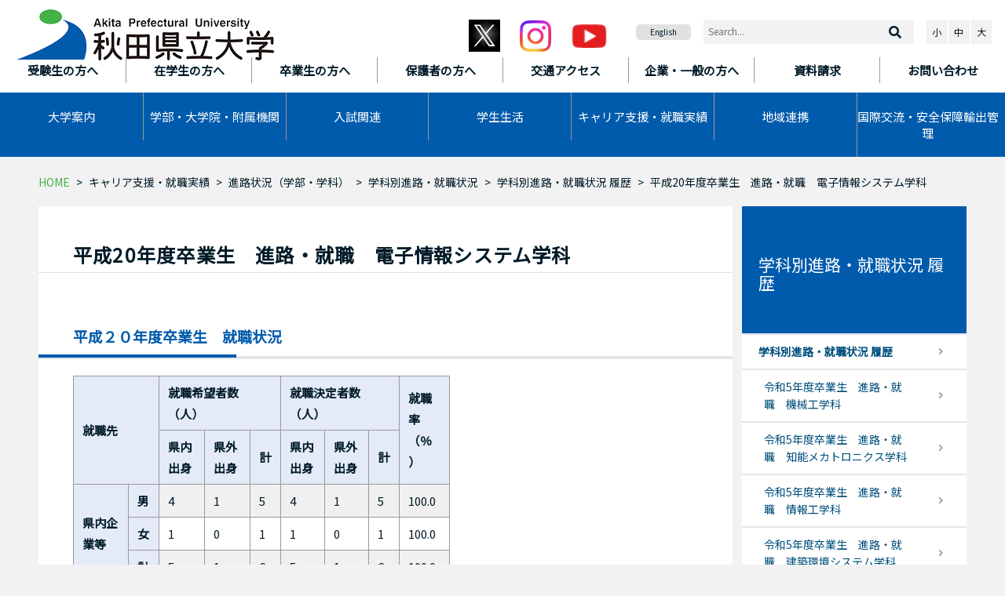

--- FILE ---
content_type: text/html
request_url: http://www.akita-pu.ac.jp/shinro/jokyo/gakka/rireki/shinro010202_h20
body_size: 54141
content:
<!DOCTYPE html>
<html lang="ja">
<head>
	<meta charset="utf-8">
	<meta http-equiv="X-UA-Compatible" content="IE=edge">
	<meta name="viewport" content="width=device-width, initial-scale=1">
	<title>平成20年度卒業生　進路・就職　電子情報システム学科 - 秋田県立大学</title>
	<meta name="keywords" content="">
	<meta name="description" content="">
	<meta name="google" value="notranslate">

	<link rel="shortcut icon" href="/favicon.ico" type="image/vnd.microsoft.icon">
	<link rel="icon" href="/favicon.ico" type="image/vnd.microsoft.icon">

	<!-- styles -->
	<link rel="stylesheet" href="/css/bootstrap.css">
	<link rel="stylesheet" href="/css/apu/all.min.css">
	<link rel="stylesheet" href="/css/apu/common.css?20260113">
	<link rel="stylesheet" href="https://fonts.googleapis.com/css?family=Noto+Sans+JP">
	<link rel="preconnect" href="https://fonts.googleapis.com">
	<link rel="preconnect" href="https://fonts.gstatic.com" crossorigin>
	<link href="https://fonts.googleapis.com/css2?family=Zen+Old+Mincho:wght@400;500;600;700;900&display=swap" rel="stylesheet">


	<!-- scripts -->
	<script src="/js/jquery.min.js"></script>
	<script src="/js/jquery.cookie.js"></script>
	<script src="/js/jquery.fontsize.js"></script>
	<script src="/js/jquery.cssswitch.js"></script>
	<script src="/js/apu/video.js"></script>
	<!-- Global site tag (gtag.js) - Google Analytics -->
	<script async src="https://www.googletagmanager.com/gtag/js?id=UA-12914042-1"></script>
	<script>
	  window.dataLayer = window.dataLayer || [];
	  function gtag(){dataLayer.push(arguments);}
	  gtag('js', new Date());
	
	  gtag('config', 'UA-12914042-1');
	  gtag('config', 'G-VL62D4KWK4');
	</script>
</head>
<body class="apu Www Page Free Page-shinro010202_h20">

<header id="header">
	<div class="sr-only"><a href="#main">本文へスキップ</a></div>
	<div id="header-top">
		<h1 class="site-title" id="header-title">
			<a href="/" title="トップページへ戻ります"><img alt="秋田県立大学" src="/img/apu/header_logo.png"></a>
		</h1>
		<div id="sp-header" class="navbar-header">
			<a class="btn sp-btn" href="#header-menu" aria-expanded="false" title="メニューを開く">
				<span></span>
				<span></span>
				<span></span>
			</a>
		</div>
		<div class="sns"><a href="https://twitter.com/akita_p_u" target="blank"><img alt="X" height="41" src="/up/images/www/oshirase/oshirase2024/sl_z_072523_61700_08.jpg" width="40"></a> <a href="https://www.instagram.com/akita_p_u2024/" target="blank"> <img alt="instagram" src="/up/images/www/oshirase/oshirase2024/Instagram_Glyph_Gradient.png" width="40"></a> <a href="https://www.youtube.com/channel/UCXK_zOMTLcQ2rS-Wbz2tZZQ" target="blank"><img alt="youtube" src="/img/apu/youtube_icon.png"></a></div>
	</div>
	<div id="header-menu">
		<nav id="header-nav">
			<ul class="language" id="sp-lang">
			  <li><a href="https://www.akita-pu.ac.jp/kokusaikoryu/lang/374">English</a></li>
			</ul>
			<div class="nav target-nav">
				<ul>
				  <li><a href="/user/user01"><b>受験生の方へ</b></a></li>
				  <li><a href="/user/user02"><b>在学生の方へ</b></a></li>
				  <li><a href="/user/user03"><b>卒業生の方へ</b></a></li>
				  <li><a href="/user/user04"><b>保護者の方へ</b></a></li>
				  <li><a href="/about/access/access"><b>交通アクセス</b></a></li>
				  <li><a href="/user/user05"><b>企業・一般の方へ</b></a></li>
				  <li><a href="https://telemail.jp/_pcsite/?des=033601&amp;gsn=0336055"><b>資料請求</b></a></li>
				  <li><a href="/site/contact"><b>お問い合わせ</b></a></li>
				</ul>
			</div>
			<div class="nav main-nav">
				<ul id="main-nav">
				  <li class="dropdown"><a aria-expanded="false" aria-haspopup="true" class="dropdown-toggle" data-toggle="dropdown" href="/about"><i class="fas fa-caret-square-right"></i>大学案内</a>
				  <div class="dropdown-menu row">
				  <ul class="col-md-3">
				    <li class="dropdown-header"><a href="/about/message"><i class="fas fa-caret-square-right"></i>学長挨拶</a></li>
				    <li class="dropdown-header"><a href="/about/tokucho"><i class="fas fa-caret-square-right"></i>大学の特徴</a></li>
				    <li class="dropdown-header"><a href="/about/houjin"><i class="fas fa-caret-square-right"></i>法人情報</a></li>
				    <li class="dropdown-header"><a href="/about/kyouiku"><i class="fas fa-caret-square-right"></i>教育情報の公表（法定事項）</a></li>
				    <li class="dropdown-header"><a href="/about/kai"><i class="fas fa-caret-square-right"></i>後援会・同窓会</a></li>
				  </ul>
				  <ul class="col-md-3">
				    <li class="dropdown-header"><a href="/about/rinen"><i class="fas fa-caret-square-right"></i>基本理念</a></li>
				    <li class="dropdown-header"><a href="/about/gaiyo"><i class="fas fa-caret-square-right"></i>大学の概要</a></li>
				    <li class="dropdown-header"><a href="/about/nyusatu"><i class="fas fa-caret-square-right"></i>入札・調達情報</a></li>
				    <li class="dropdown-header"><a href="/gakubu/kyoin"><i class="fas fa-caret-square-right"></i>教員紹介</a></li>
				    <li class="dropdown-header"><a href="/about/kazenet"><i class="fas fa-caret-square-right"></i>風ネット</a></li>
				  </ul>
				  <ul class="col-md-3">
				    <li class="dropdown-header"><a href="/about/policy"><i class="fas fa-caret-square-right"></i>学位授与等の方針（3ポリシー）</a></li>
				    <li class="dropdown-header"><a href="/about/access"><i class="fas fa-caret-square-right"></i>交通アクセス</a></li>
				    <li class="dropdown-header"><a href="/about/pamp"><i class="fas fa-caret-square-right"></i>パンフレット・広報誌</a></li>
				    <li class="dropdown-header"><a href="/about/saiyo"><i class="fas fa-caret-square-right"></i>教員公募・職員募集</a></li>
				    <li class="dropdown-header"><a href="/archives/6387"><i class="fas fa-caret-square-right"></i>寄附金のお願い</a></li>
				  </ul>
				  </div>
				  </li>
				  <li class="dropdown"><a aria-expanded="true" aria-haspopup="true" class="dropdown-toggle" data-toggle="dropdown" href="/gakubu"><i class="fas fa-caret-square-right"></i>学部・大学院・<wbr>附属機関 </a>
				  <div class="dropdown-menu row">
				  <ul class="col-md-3">
				    <li class="dropdown-header"><a href="/gakubu/sys"><i class="fas fa-caret-square-right"></i>システム科学技術学部</a></li>
				    <li class="dropdown-header"><a href="/gakubu/bio"><i class="fas fa-caret-square-right"></i>生物資源科学部</a></li>
				    <li class="dropdown-header"><a href="/gakubu/inst"><i class="fas fa-caret-square-right"></i>附属機関・施設</a></li>
				  </ul>
				  <ul class="col-md-3">
				    <li class="dropdown-header"><a href="/gakubu/grad-sys/daigakuin0100
				"><i class="fas fa-caret-square-right"></i>システム科学技術研究科[大学院]</a></li>
				    <li class="dropdown-header"><a href="/gakubu/grad-bio/daigakuin0200
				"><i class="fas fa-caret-square-right"></i>生物資源科学研究科[大学院]</a></li>
				  </ul>
				  <ul class="col-md-3">
				    <li class="dropdown-header"><a href="/gakubu/kyoin"><i class="fas fa-caret-square-right"></i>教員紹介</a></li>
				    <li class="dropdown-header"><a href="http://www.akita-pu.ac.jp/stic/souran/study/index.php
				"><i class="fas fa-caret-square-right"></i>研究紹介</a></li>
				  </ul>
				  </div>
				  </li>
				  <li class="dropdown"><a aria-expanded="false" aria-haspopup="true" class="dropdown-toggle" data-toggle="dropdown" href="/nyushi"><i class="fas fa-caret-square-right"></i>入試関連</a>
				  <div class="dropdown-menu row">
				  <ul class="col-md-3">
				    <li class="dropdown-header"><a href="/nyushi/8005"><i class="fas fa-caret-square-right"></i>合格者発表について</a></li>
				    <li class="dropdown-header"><a href="/event2/e-gakubu2026/8752"><i class="fas fa-caret-square-right"></i>入試ガイド（令和8年4月入学者向け）</a></li>
				    <li class="dropdown-header"><a href="/nyushi/admission"><i class="fas fa-caret-square-right"></i>入学者受入れの方針<br>
				    (アドミッション・ポリシー)</a></li>
				  </ul>
				  <ul class="col-md-3">
				    <li class="dropdown-header"><a href="/nyushi/6299"><i class="fas fa-caret-square-right"></i>インターネット出願</a></li>
				    <li class="dropdown-header"><a href="https://telemail.jp/_pcsite/?des=033601&amp;gsn=0336055"><i class="fas fa-caret-square-right"></i>資料請求</a></li>
				    <li class="dropdown-header"><a href="/nyushi/link-gakubu"><i class="fas fa-caret-square-right"></i>学部</a></li>
				  </ul>
				  <ul class="col-md-3">
				    <li class="dropdown-header"><a href="/nyushi/6300"><i class="fas fa-caret-square-right"></i>各種要項</a></li>
				    <li class="dropdown-header"><a href="/news/event2/"><i class="fas fa-caret-square-right"></i>受験生へのお知らせ</a></li>
				    <li class="dropdown-header"><a href="/nyushi/link-daigakuin"><i class="fas fa-caret-square-right"></i>大学院</a></li>
				  </ul>
				  </div>
				  </li>
				  <li class="dropdown"><a aria-expanded="true" aria-haspopup="true" class="dropdown-toggle" data-toggle="dropdown" href="/student"><i class="fas fa-caret-square-right"></i>学生生活 </a>
				  <div class="dropdown-menu row">
				  <ul class="col-md-3">
				    <li class="dropdown-header"><a href="/student/student0500"><i class="fas fa-caret-square-right"></i>各種証明書</a></li>
				    <li class="dropdown-header"><a href="/student/kagai"><i class="fas fa-caret-square-right"></i>課外活動</a></li>
				    <li class="dropdown-header"><a href="/student/syogaigakusei"><i class="fas fa-caret-square-right"></i>生涯学生制度</a></li>
				  </ul>
				  <ul class="col-md-3">
				    <li class="dropdown-header"><a href="/student/calendar/student0100"><i class="fas fa-caret-square-right"></i>学生ポータル・シラバス</a></li>
				    <li class="dropdown-header"><a href="/student/support"><i class="fas fa-caret-square-right"></i>学生生活サポート</a></li>
				    <li class="dropdown-header"><a href="/student/alumni"><i class="fas fa-caret-square-right"></i>後援会・同窓会</a></li>
				  </ul>
				  <ul class="col-md-3">
				    <li class="dropdown-header"><a href="/student/calendar"><i class="fas fa-caret-square-right"></i>学生活動</a></li>
				    <li class="dropdown-header"><a href="/student/seido"><i class="fas fa-caret-square-right"></i>学費・奨学金</a></li>
				  </ul>
				  </div>
				  </li>
				  <li class="dropdown"><a aria-expanded="true" aria-haspopup="true" class="dropdown-toggle" data-toggle="dropdown" href="/shinro"><i class="fas fa-caret-square-right"></i>キャリア支援・<wbr>就職実績</a>
				  <div class="dropdown-menu row">
				  <ul class="col-md-3">
				    <li class="dropdown-header"><a href="/shinro/shinro010100"><i class="fas fa-caret-square-right"></i>キャリア情報センター</a></li>
				    <li class="dropdown-header"><a href="/shinro/shushoku"><i class="fas fa-caret-square-right"></i>採用ご担当者様へ</a></li>
				  </ul>
				  <ul class="col-md-3">
				    <li class="dropdown-header"><a href="/shinro/jokyo"><i class="fas fa-caret-square-right"></i>進路状況（学部・学科）</a></li>
				    <li class="dropdown-header"><a href="/shinro/5658"><i class="fas fa-caret-square-right"></i>Aターン等の支援について</a></li>
				  </ul>
				  <ul class="col-md-3">
				    <li class="dropdown-header"><a href="/shinro/grad-jokyo"><i class="fas fa-caret-square-right"></i>進路状況（大学院）</a></li>
				  </ul>
				  </div>
				  </li>
				  <li class="dropdown"><a aria-expanded="true" aria-haspopup="true" class="dropdown-toggle" data-toggle="dropdown" href="/renkei"><i class="fas fa-caret-square-right"></i>地域連携</a>
				  <div class="dropdown-menu row">
				  <ul class="col-md-3">
				    <li class="dropdown-header"><a href="/renkei/shogai"><i class="fas fa-caret-square-right"></i>公開講座・公開講演会</a></li>
				    <li class="dropdown-header"><a href="/renkei/coi-next"><i class="fas fa-caret-square-right"></i>秋田COI-NEXT ソウゾウの森プロジェクト</a></li>
				  </ul>
				  <ul class="col-md-3">
				    <li class="dropdown-header"><a href="/renkei/hiseiki"><i class="fas fa-caret-square-right"></i>科目等履修生・聴講生・研究生</a></li>
				    <li class="dropdown-header"><a href="/renkei/kikan"><i class="fas fa-caret-square-right"></i>附属機関・施設</a></li>
				  </ul>
				  <ul class="col-md-3">
				    <li class="dropdown-header"><a href="/renkei/chiiki"><i class="fas fa-caret-square-right"></i>地域連携</a></li>
				    <li class="dropdown-header"><a href="/renkei/shisetsu/5668"><i class="fas fa-caret-square-right"></i>施設の貸出</a></li>
				  </ul>
				  </div>
				  </li>
				  <li class="dropdown"><a aria-expanded="true" aria-haspopup="true" class="dropdown-toggle" data-toggle="dropdown" href="/kokusaikoryu"><i class="fas fa-caret-square-right"></i>国際交流・安全保障輸出管理</a>
				  <div class="dropdown-menu row">
				  <ul class="col-md-3">
				    <li class="dropdown-header"><a href="/kokusaikoryu/kokusai"><i class="fas fa-caret-square-right"></i>国際交流</a></li>
				  </ul>
				  <ul class="col-md-3">
				    <li class="dropdown-header"><a href="/kokusaikoryu/lang"><i class="fas fa-caret-square-right"></i>外国語版サイト</a></li>
				  </ul>
				  <ul class="col-md-3">
				    <li class="dropdown-header"><a href="https://sites.google.com/akita-pu.ac.jp/anzenhosho/"><i class="fas fa-caret-square-right"></i>安全保障輸出管理</a></li>
				  </ul>
				  </div>
				  </li>
				</ul>
			</div>
		</nav>
		<aside id="header-app">
		<div class="sns"><a href="https://twitter.com/akita_p_u" target="blank"><img alt="X" height="41" src="/up/images/sl_z_072523_61700_08.jpg" width="40"></a>　<a href="https://www.instagram.com/akita_p_u2024/" target="blank"><img alt="instagram" height="40" src="/up/images/www/oshirase/oshirase2024/Instagram_Glyph_Gradient.png" width="40"></a>　<a href="https://www.youtube.com/channel/UCXK_zOMTLcQ2rS-Wbz2tZZQ" target="blank"><img alt="youtube" height="30" src="/img/apu/youtube_icon.png" width="45"></a>　</div>
		<ul class="language">
		  <li><a href="https://www.akita-pu.ac.jp/kokusaikoryu/lang/374">English</a></li>
		</ul>
		<form role="search" class="form search" id="google_search" action="//www.google.co.jp/search">
		<fieldset>
		<input type="text" id="q" name="q" value="" class="input" placeholder="Search...">
		<button type="submit" name="btng" class="btn submit" value="検索"><i class="fas fa-search"></i></button>
		<input type="hidden" name="ie" value="UTF-8">
		<input type="hidden" name="oe" value="UTF-8">
		<input type="hidden" name="hl" value="ja">
		<input type="hidden" name="sitesearch" value="www.akita-pu.ac.jp/">
		</fieldset>
		</form><!-- /.search -->
		<div class="fontsize-group">
		<p class="buttons notranslate"><button class="font-btn btn-default fontsize small" data-fontsize="small" id="fz-small" name="small" type="button">小</button><button class="font-btn btn-default fontsize normal" data-fontsize="medium" id="fz-normal" name="normal" type="button">中</button><button class="font-btn btn-default fontsize larger" data-fontsize="large" id="fz-large" name="larger" type="button">大</button></p>
		</div>
		<!-- /.fontsize --></aside>
	</div>
</header>
<div class="icatch"></div>
<div class="container free shinro" id="container">
	<nav class="breadcrumb">
			<ul class="breadcrumb-items">
	  <li class="breadcrumb-item bre-home"><a href="/">HOME</a></li>
		  <li class="breadcrumb-item"><a href="/shinro/">キャリア支援・就職実績</a></li>
		  <li class="breadcrumb-item"><a href="/shinro/jokyo/">進路状況（学部・学科）</a></li>
		  <li class="breadcrumb-item"><a href="/shinro/jokyo/gakka/">学科別進路・就職状況</a></li>
		  <li class="breadcrumb-item"><a href="/shinro/jokyo/gakka/rireki/">学科別進路・就職状況 履歴</a></li>
			  <li class="breadcrumb-item">平成20年度卒業生　進路・就職　電子情報システム学科</li>
		</ul>
			</nav>
	<div class="row" id="body">
		<div class="col col-md-9 col-xs-12">
			<main id="main">
				<article>
					<h1>平成20年度卒業生　進路・就職　電子情報システム学科</h1>
					
   
   
   
   

   
   
   <h2>平成２０年度卒業生　就職状況</h2>
   
   <table style="width: 480px;">

<tr> 

<th rowspan="2" colspan="2">就職先</th>

<th colspan="3">就職希望者数（人）</th>

<th colspan="3">就職決定者数（人）</th>

<th rowspan="2">就職率（％）</th>

</tr>

<tr> 

<th>県内出身</th>

<th>県外出身</th>

<th>計</th>

<th>県内出身</th>

<th>県外出身</th>

<th>計</th>

</tr>

<tr> 

<th rowspan="3">県内企業等</th>

<th>男</th>

<td>4</td>

<td>1</td>

<td>5</td>

<td>4</td>

<td>1</td>

<td>5</td>

<td>100.0</td>

</tr>

<tr> 

<th>女</th>

<td>1</td>

<td>0</td>

<td>1</td>

<td>1</td>

<td>0</td>

<td>1</td>

<td>100.0</td>

</tr>

<tr> 

<th>計</th>

<td>5</td>

<td>1</td>

<td>6</td>

<td>5</td>

<td>1</td>

<td>6</td>

<td>100.0</td>

</tr>

<tr> 

<th rowspan="3">県外企業等</th>

<th>男</th>

<td>4</td>

<td>20</td>

<td>24</td>

<td>4</td>

<td>20</td>

<td>24</td>

<td>100.0</td>

</tr>

<tr> 

<th>女</th>

<td>3</td>

<td>10</td>

<td>13</td>

<td>3</td>

<td>10</td>

<td>13</td>

<td>-</td>

</tr>

<tr> 

<th>計</th>

<td>7</td>

<td>30</td>

<td>37</td>

<td>7</td>

<td>30</td>

<td>37</td>

<td>100.0</td>

</tr>

<tr> 

<th rowspan="3">合計</th>

<th>男</th>

<td>8</td>

<td>21</td>

<td>29</td>

<td>8</td>

<td>21</td>

<td>29</td>

<td>100.0</td>

</tr>

<tr> 

<th>女</th>

<td>4</td>

<td>10</td>

<td>14</td>

<td>4</td>

<td>10</td>

<td>14</td>

<td>100.0</td>

</tr>

<tr> 

<th>計</th>

<td>12</td>

<td>31</td>

<td>43</td>

<td>12</td>

<td>31</td>

<td>43</td>

<td>100.0</td>

</tr>

</table>
   
   
   <h2>就職先一覧</h2>
   
   <dl>
    
    <dt>秋田県内企業</dt>
    <dd>
    ㈱秋田新電元、秋田指月㈱、㈱アキタ電子システムズ、秋田エルピーダメモリ㈱
    </dd>
    
    <dt>秋田県外企業等</dt>
    <dd>
    ㈱情報技術センター、㈱メイテック、㈱ＮＴＴデータ、アイシン・コムクルーズ㈱、㈱ケンウッドエンジニアリング、アルプス電気㈱、サンテクノ㈱、㈱富士通北陸システムズ、㈱フジミック、富士ソフト㈱、㈱ＮＥＣ情報システムズ、三和工機㈱、エヌ・デーソフトウェア㈱、カルチュア・コンビニエンス・クラブ㈱、㈱リクルートスタッフィング、新電元工業㈱、㈱ＤＴＳ、㈱オフィスエフエイ・コム、㈱エムエスイーエス、㈱金沢エンジニアリングシステムズ、㈱日本オープンシステムズ、㈱メビウス、㈱エスシーシー、㈱富士通東北システムズ、リコーソフトウェア㈱、富士通ＬＳＩテクノロジ㈱、㈱アート・システム、日本電気通信システム㈱、大洋薬品工業㈱、伊藤忠テクノソリューションズ㈱、東日本旅客鉄道㈱、白河オリンパス㈱
    </dd>
    <!--
    <dt>公務員</dt>
    <dd>宮城県警察</dd>
    -->
   </dl>
   
   <h2>進学状況</h2>
   <p>
   秋田県立大学大学院（16名）<br>

   群馬大学大学院（1名）<br>

   上越教育大学大学院（1名）<br>

   東北大学大学院（1名）
   </p>
   
   
   
   
   
   <div class="nnavi">
   <ul>
    <li><a href="/shinro/jokyo/gakka/shinro010202">平成29年度卒業生</a></li>
    <li><a href="/shinro/jokyo/gakka/rireki/shinro010202_h28">平成28年度卒業生</a></li>
    <li><a href="/shinro/jokyo/gakka/rireki/shinro010202_h27">平成27年度卒業生</a></li>
    <li><a href="/shinro/jokyo/gakka/rireki/shinro010202_h26">平成26年度卒業生</a></li>
    <li><a href="/shinro/jokyo/gakka/rireki/shinro010202_h25">平成25年度卒業生</a></li>
    <li><a href="/shinro/jokyo/gakka/rireki/shinro010202_h24">平成24年度卒業生</a></li>
    <li><a href="/shinro/jokyo/gakka/rireki/shinro010202_h23">平成23年度卒業生</a></li>
  	<li><a href="/shinro/jokyo/gakka/rireki/shinro010202_h22">平成22年度卒業生</a></li>
  	<li><a href="/shinro/jokyo/gakka/rireki/shinro010202_h21">平成21年度卒業生</a></li>
	<li>平成20年度卒業生</li>
<!--
    <li><a href="/shinro/jokyo/gakka/rireki/shinro010202_h19">平成19年度卒業生</a></li>
    <li><a href="/shinro/jokyo/gakka/rireki/shinro010202_h18">平成18年度卒業生</a></li>
    <li><a href="/shinro/jokyo/gakka/rireki/shinro010202_h17">平成17年度卒業生</a></li>
    <li><a href="/shinro/jokyo/gakka/rireki/shinro010202_h16">平成16年度卒業生</a></li>
    <li><a href="/shinro/jokyo/gakka/rireki/shinro010202_h15">平成15年度卒業生</a></li>
    <li><a href="/shinro/jokyo/gakka/rireki/shinro010202_h14">平成14年度卒業生</a></li>
-->
   </ul>
   </div>
   
										<nav class="options option-contents">
					<h2>関連コンテンツ</h2>
					<ul>
															  <li>
					<span class="cat shinro" title="キャリア支援・就職実績 &gt; 進路状況（学部・学科） &gt; 学科別進路・就職状況">学科別進路・就職状況</span>
					 <a href="/shinro/jokyo/gakka/rireki/shinro010202">平成29年度卒業生</a></li>
																				  <li>
					<span class="cat shinro" title="キャリア支援・就職実績 &gt; 進路状況（学部・学科） &gt; 学科別進路・就職状況 &gt; 学科別進路・就職状況 履歴">学科別進路・就職状況 履歴</span>
					 <a href="/shinro/jokyo/gakka/rireki/shinro010202_h28">平成28年度卒業生</a></li>
																				  <li>
					<span class="cat shinro" title="キャリア支援・就職実績 &gt; 進路状況（学部・学科） &gt; 学科別進路・就職状況 &gt; 学科別進路・就職状況 履歴">学科別進路・就職状況 履歴</span>
					 <a href="/shinro/jokyo/gakka/rireki/shinro010202_h27">平成27年度卒業生</a></li>
																				  <li>
					<span class="cat shinro" title="キャリア支援・就職実績 &gt; 進路状況（学部・学科） &gt; 学科別進路・就職状況 &gt; 学科別進路・就職状況 履歴">学科別進路・就職状況 履歴</span>
					 <a href="/shinro/jokyo/gakka/rireki/shinro010202_h26">平成26年度卒業生</a></li>
																				  <li>
					<span class="cat shinro" title="キャリア支援・就職実績 &gt; 進路状況（学部・学科） &gt; 学科別進路・就職状況 &gt; 学科別進路・就職状況 履歴">学科別進路・就職状況 履歴</span>
					 <a href="/shinro/jokyo/gakka/rireki/shinro010202_h25">平成25年度卒業生</a></li>
																				  <li>
					<span class="cat shinro" title="キャリア支援・就職実績 &gt; 進路状況（学部・学科） &gt; 学科別進路・就職状況 &gt; 学科別進路・就職状況 履歴">学科別進路・就職状況 履歴</span>
					 <a href="/shinro/jokyo/gakka/rireki/shinro010202_h24">平成24年度卒業生</a></li>
																				  <li>
					<span class="cat shinro" title="キャリア支援・就職実績 &gt; 進路状況（学部・学科） &gt; 学科別進路・就職状況 &gt; 学科別進路・就職状況 履歴">学科別進路・就職状況 履歴</span>
					 <a href="/shinro/jokyo/gakka/rireki/shinro010202_h23">平成23年度卒業生</a></li>
																				  <li>
					<span class="cat shinro" title="キャリア支援・就職実績 &gt; 進路状況（学部・学科） &gt; 学科別進路・就職状況 &gt; 学科別進路・就職状況 履歴">学科別進路・就職状況 履歴</span>
					 <a href="/shinro/jokyo/gakka/rireki/shinro010202_h22">平成22年度卒業生</a></li>
																				  <li>
					<span class="cat shinro" title="キャリア支援・就職実績 &gt; 進路状況（学部・学科） &gt; 学科別進路・就職状況 &gt; 学科別進路・就職状況 履歴">学科別進路・就職状況 履歴</span>
					 <a href="/shinro/jokyo/gakka/rireki/shinro010202_h21">平成21年度卒業生</a></li>
															</ul>
					</nav>
																								</article>
				<footer>
									</footer>
			</main>
		</div>
		<!-- /.col -->
		<div class="col col-md-3 col-xs-12">
			<nav class="sides" id="nav-side">
				
								<aside class="side siblings" id="side-category">
				<div class="cat-title"><h2><a href="/shinro/jokyo/gakka/rireki/">学科別進路・就職状況 履歴</a></h2></div>
				<ul class="nav">
								  <li><a href="/shinro/jokyo/gakka/rireki/">学科別進路・就職状況 履歴</a> 
								  <ul>
								    <li class=""><a href="/shinro/jokyo/gakka/rireki/8407">令和5年度卒業生　進路・就職　機械工学科</a></li>
								    <li class=""><a href="/shinro/jokyo/gakka/rireki/8408">令和5年度卒業生　進路・就職　知能メカトロニクス学科</a></li>
								    <li class=""><a href="/shinro/jokyo/gakka/rireki/8409">令和5年度卒業生　進路・就職　情報工学科</a></li>
								    <li class=""><a href="/shinro/jokyo/gakka/rireki/8410">令和5年度卒業生　進路・就職　建築環境システム学科</a></li>
								    <li class=""><a href="/shinro/jokyo/gakka/rireki/8411">令和5年度卒業生　進路・就職　経営システム工学科</a></li>
								    <li class=""><a href="/shinro/jokyo/gakka/rireki/8400">令和５年度卒業生　進路・就職　応用生物科学科</a></li>
								    <li class=""><a href="/shinro/jokyo/gakka/rireki/8401">令和５年度卒業生　進路・就職　生物生産科学科</a></li>
								    <li class=""><a href="/shinro/jokyo/gakka/rireki/8404">令和５年度卒業生　進路・就職　生物環境科学科</a></li>
								    <li class=""><a href="/shinro/jokyo/gakka/rireki/8405">令和５年度卒業生　進路・就職　アグリビジネス学科</a></li>
								    <li class=""><a href="/shinro/jokyo/gakka/rireki/8406">令和４年度卒業生　進路・就職　機械工学科</a></li>
								    <li class=""><a href="/shinro/jokyo/gakka/rireki/7826">令和４年度卒業生　進路・就職　知能メカトロニクス学科</a></li>
								    <li class=""><a href="/shinro/jokyo/gakka/rireki/7827">令和４年度卒業生　進路・就職　情報工学科</a></li>
								    <li class=""><a href="/shinro/jokyo/gakka/rireki/7828">令和４年度卒業生　進路・就職　建築環境システム学科</a></li>
								    <li class=""><a href="/shinro/jokyo/gakka/rireki/7829">令和４年度卒業生　進路・就職　経営システム工学科</a></li>
								    <li class=""><a href="/shinro/jokyo/gakka/rireki/7830">令和４年度卒業生　進路・就職　応用生物科学科</a></li>
								    <li class=""><a href="/shinro/jokyo/gakka/rireki/7831">令和４年度卒業生　進路・就職　生物生産科学科</a></li>
								    <li class=""><a href="/shinro/jokyo/gakka/rireki/7832">令和４年度卒業生　進路・就職　生物環境科学科</a></li>
								    <li class=""><a href="/shinro/jokyo/gakka/rireki/7833">令和４年度卒業生　進路・就職　アグリビジネス学科</a></li>
								    <li class=""><a href="/shinro/jokyo/gakka/rireki/7622">令和３年度卒業生　進路・就職　機械知能システム学科</a></li>
								    <li class=""><a href="/shinro/jokyo/gakka/rireki/7425">令和３年度卒業生　進路・就職　機械工学科</a></li>
								    <li class=""><a href="/shinro/jokyo/gakka/rireki/7623">令和３年度卒業生　進路・就職　電子情報システム学科</a></li>
								    <li class=""><a href="/shinro/jokyo/gakka/rireki/7427">令和３年度卒業生　進路・就職　情報工学科</a></li>
								    <li class=""><a href="/shinro/jokyo/gakka/rireki/7426">令和３年度卒業生　進路・就職　知能メカトロニクス学科</a></li>
								    <li class=""><a href="/shinro/jokyo/gakka/rireki/7428">令和３年度卒業生　進路・就職　建築環境システム学科</a></li>
								    <li class=""><a href="/shinro/jokyo/gakka/rireki/7429">令和３年度卒業生　進路・就職　経営システム工学科</a></li>
								    <li class=""><a href="/shinro/jokyo/gakka/rireki/7430">令和３年度卒業生　進路・就職　応用生物科学科</a></li>
								    <li class=""><a href="/shinro/jokyo/gakka/rireki/7431">令和３年度卒業生　進路・就職　生物生産科学科</a></li>
								    <li class=""><a href="/shinro/jokyo/gakka/rireki/7432">令和３年度卒業生　進路・就職　生物環境科学科</a></li>
								    <li class=""><a href="/shinro/jokyo/gakka/rireki/7433">令和３年度卒業生　進路・就職　アグリビジネス学科</a></li>
								    <li class=""><a href="/shinro/jokyo/gakka/rireki/6770">令和２年度卒業生　進路・就職　機械知能システム学科</a></li>
								    <li class=""><a href="/shinro/jokyo/gakka/rireki/6771">令和２年度卒業生　進路・就職　電子情報システム学科</a></li>
								    <li class=""><a href="/shinro/jokyo/gakka/rireki/6772">令和２年度卒業生　進路・就職　建築環境システム学科</a></li>
								    <li class=""><a href="/shinro/jokyo/gakka/rireki/6773">令和２年度卒業生　進路・就職　経営システム工学科</a></li>
								    <li class=""><a href="/shinro/jokyo/gakka/rireki/6769">令和２年度卒業生　進路・就職　応用生物科学科</a></li>
								    <li class=""><a href="/shinro/jokyo/gakka/rireki/6768">令和２年度卒業生　進路・就職　生物生産科学科</a></li>
								    <li class=""><a href="/shinro/jokyo/gakka/rireki/6767">令和２年度卒業生　進路・就職　生物環境科学科</a></li>
								    <li class=""><a href="/shinro/jokyo/gakka/rireki/6766">令和２年度卒業生　進路・就職　アグリビジネス学科</a></li>
								    <li class=""><a href="/shinro/jokyo/gakka/rireki/6237">令和元年度卒業生　進路・就職　機械知能システム学科</a></li>
								    <li class=""><a href="/shinro/jokyo/gakka/rireki/6238">令和元年度卒業生　進路・就職　電子情報システム学科</a></li>
								    <li class=""><a href="/shinro/jokyo/gakka/rireki/6239">令和元年度卒業生　進路・就職　建築環境システム学科</a></li>
								    <li class=""><a href="/shinro/jokyo/gakka/rireki/6240">令和元年度卒業生　進路・就職　経営システム工学科</a></li>
								    <li class=""><a href="/shinro/jokyo/gakka/rireki/6241">令和元年度卒業生　進路・就職　応用生物科学科</a></li>
								    <li class=""><a href="/shinro/jokyo/gakka/rireki/6242">令和元年度卒業生　進路・就職　生物生産科学科</a></li>
								    <li class=""><a href="/shinro/jokyo/gakka/rireki/6243">令和元年度卒業生　進路・就職　生物環境科学科</a></li>
								    <li class=""><a href="/shinro/jokyo/gakka/rireki/6244">令和元年度卒業生　進路・就職　アグリビジネス学科</a></li>
								    <li class=""><a href="/shinro/jokyo/gakka/rireki/5714">平成30年度卒業生　進路・就職　機械知能システム学科</a></li>
								    <li class=""><a href="/shinro/jokyo/gakka/rireki/5715">平成30年度卒業生　進路・就職　電子情報システム学科</a></li>
								    <li class=""><a href="/shinro/jokyo/gakka/rireki/5717">平成30年度卒業生　進路・就職　建築環境システム学科</a></li>
								    <li class=""><a href="/shinro/jokyo/gakka/rireki/5718">平成30年度卒業生　進路・就職　経営システム工学科</a></li>
								    <li class=""><a href="/shinro/jokyo/gakka/rireki/5719">平成30年度卒業生　進路・就職　応用生物科学科</a></li>
								    <li class=""><a href="/shinro/jokyo/gakka/rireki/5720">平成30年度卒業生　進路・就職　生物生産科学科</a></li>
								    <li class=""><a href="/shinro/jokyo/gakka/rireki/5721">平成30年度卒業生　進路・就職　生物環境科学科</a></li>
								    <li class=""><a href="/shinro/jokyo/gakka/rireki/5722">平成30年度卒業生　進路・就職　アグリビジネス学科</a></li>
								    <li class=""><a href="/shinro/jokyo/gakka/rireki/shinro010201">平成29年度卒業生　進路・就職　機械知能システム学科</a></li>
								    <li class=""><a href="/shinro/jokyo/gakka/rireki/shinro010202">平成29年度卒業生　進路・就職　電子情報システム学科</a></li>
								    <li class=""><a href="/shinro/jokyo/gakka/rireki/shinro010203">平成29年度卒業生　進路・就職　建築環境システム学科</a></li>
								    <li class=""><a href="/shinro/jokyo/gakka/rireki/shinro010204">平成29年度卒業生　進路・就職　経営システム工学科</a></li>
								    <li class=""><a href="/shinro/jokyo/gakka/rireki/shinro010205">平成29年度卒業生　進路・就職　応用生物科学科</a></li>
								    <li class=""><a href="/shinro/jokyo/gakka/rireki/shinro010206">平成29年度卒業生　進路・就職　生物生産科学科</a></li>
								    <li class=""><a href="/shinro/jokyo/gakka/rireki/shinro010207">平成29年度卒業生　進路・就職　生物環境科学科</a></li>
								    <li class=""><a href="/shinro/jokyo/gakka/rireki/shinro010208">平成29年度卒業生　進路・就職　アグリビジネス学科</a></li>
								    <li class=""><a href="/shinro/jokyo/gakka/rireki/shinro010201_h28">平成28年度卒業生　進路・就職　機械知能システム学科</a></li>
								    <li class=""><a href="/shinro/jokyo/gakka/rireki/shinro010202_h28">平成28年度卒業生　進路・就職　電子情報システム学科</a></li>
								    <li class=""><a href="/shinro/jokyo/gakka/rireki/shinro010203_h28">平成28年度卒業生　進路・就職　建築環境システム学科</a></li>
								    <li class=""><a href="/shinro/jokyo/gakka/rireki/shinro010204_h28">平成28年度卒業生　進路・就職　経営システム工学科</a></li>
								    <li class=""><a href="/shinro/jokyo/gakka/rireki/shinro010205_h28">平成28年度卒業生　進路・就職　応用生物科学科</a></li>
								    <li class=""><a href="/shinro/jokyo/gakka/rireki/shinro010206_h28">平成28年度卒業生　進路・就職　生物生産科学科</a></li>
								    <li class=""><a href="/shinro/jokyo/gakka/rireki/shinro010207_h28">平成28年度卒業生　進路・就職　生物環境科学科</a></li>
								    <li class=""><a href="/shinro/jokyo/gakka/rireki/shinro010208_h28">平成28年度卒業生　進路・就職　アグリビジネス学科</a></li>
								    <li class=""><a href="/shinro/jokyo/gakka/rireki/shinro010201_h27">平成27年度卒業生　進路・就職　機械知能システム学科</a></li>
								    <li class=""><a href="/shinro/jokyo/gakka/rireki/shinro010202_h27">平成27年度卒業生　進路・就職　電子情報システム学科</a></li>
								    <li class=""><a href="/shinro/jokyo/gakka/rireki/shinro010203_h27">平成27年度卒業生　進路・就職　建築環境システム学科</a></li>
								    <li class=""><a href="/shinro/jokyo/gakka/rireki/shinro010204_h27">平成27年度卒業生　進路・就職　経営システム工学科</a></li>
								    <li class=""><a href="/shinro/jokyo/gakka/rireki/shinro010205_h27">平成27年度卒業生　進路・就職　応用生物科学科</a></li>
								    <li class=""><a href="/shinro/jokyo/gakka/rireki/shinro010206_h27">平成27年度卒業生　進路・就職　生物生産科学科</a></li>
								    <li class=""><a href="/shinro/jokyo/gakka/rireki/shinro010207_h27">平成27年度卒業生　進路・就職　生物環境科学科</a></li>
								    <li class=""><a href="/shinro/jokyo/gakka/rireki/shinro010208_h27">平成27年度卒業生　進路・就職　アグリビジネス学科</a></li>
								    <li class=""><a href="/shinro/jokyo/gakka/rireki/shinro010201_h26">平成26年度卒業生　進路・就職　機械知能システム学科</a></li>
								    <li class=""><a href="/shinro/jokyo/gakka/rireki/shinro010202_h26">平成26年度卒業生　進路・就職　電子情報システム学科</a></li>
								    <li class=""><a href="/shinro/jokyo/gakka/rireki/shinro010203_h26">平成26年度卒業生　進路・就職　建築環境システム学科</a></li>
								    <li class=""><a href="/shinro/jokyo/gakka/rireki/shinro010204_h26">平成26年度卒業生　進路・就職　経営システム工学科</a></li>
								    <li class=""><a href="/shinro/jokyo/gakka/rireki/shinro010205_h26">平成26年度卒業生　進路・就職　応用生物科学科</a></li>
								    <li class=""><a href="/shinro/jokyo/gakka/rireki/shinro010206_h26">平成26年度卒業生　進路・就職　生物生産科学科</a></li>
								    <li class=""><a href="/shinro/jokyo/gakka/rireki/shinro010207_h26">平成26年度卒業生　進路・就職　生物環境科学科</a></li>
								    <li class=""><a href="/shinro/jokyo/gakka/rireki/shinro010208_h26">平成26年度卒業生　進路・就職　アグリビジネス学科</a></li>
								    <li class=""><a href="/shinro/jokyo/gakka/rireki/shinro010201_h25">平成25年度卒業生　進路・就職　機械知能システム学科</a></li>
								    <li class=""><a href="/shinro/jokyo/gakka/rireki/shinro010202_h25">平成25年度卒業生　進路・就職　電子情報システム学科</a></li>
								    <li class=""><a href="/shinro/jokyo/gakka/rireki/shinro010203_h25">平成25年度卒業生　進路・就職　建築環境システム学科</a></li>
								    <li class=""><a href="/shinro/jokyo/gakka/rireki/shinro010204_h25">平成25年度卒業生　進路・就職　経営システム工学科</a></li>
								    <li class=""><a href="/shinro/jokyo/gakka/rireki/shinro010205_h25">平成25年度卒業生　進路・就職　応用生物科学科</a></li>
								    <li class=""><a href="/shinro/jokyo/gakka/rireki/shinro010206_h25">平成25年度卒業生　進路・就職　生物生産科学科</a></li>
								    <li class=""><a href="/shinro/jokyo/gakka/rireki/shinro010207_h25">平成25年度卒業生　進路・就職　生物環境科学科</a></li>
								    <li class=""><a href="/shinro/jokyo/gakka/rireki/shinro010208_h25">平成25年度卒業生　進路・就職　アグリビジネス学科</a></li>
								    <li class=""><a href="/shinro/jokyo/gakka/rireki/shinro010201_h24">平成24年度卒業生　進路・就職　機械知能システム学科</a></li>
								    <li class=""><a href="/shinro/jokyo/gakka/rireki/shinro010202_h24">平成24年度卒業生　進路・就職　電子情報システム学科</a></li>
								    <li class=""><a href="/shinro/jokyo/gakka/rireki/shinro010203_h24">平成24年度卒業生　進路・就職　建築環境システム学科</a></li>
								    <li class=""><a href="/shinro/jokyo/gakka/rireki/shinro010204_h24">平成24年度卒業生　進路・就職　経営システム工学科</a></li>
								    <li class=""><a href="/shinro/jokyo/gakka/rireki/shinro010205_h24">平成24年度卒業生　進路・就職　応用生物科学科</a></li>
								    <li class=""><a href="/shinro/jokyo/gakka/rireki/shinro010206_h24">平成24年度卒業生　進路・就職　生物生産科学科</a></li>
								    <li class=""><a href="/shinro/jokyo/gakka/rireki/shinro010207_h24">平成24年度卒業生　進路・就職　生物環境科学科</a></li>
								    <li class=""><a href="/shinro/jokyo/gakka/rireki/shinro010208_h24">平成24年度卒業生　進路・就職　アグリビジネス学科</a></li>
								    <li class=""><a href="/shinro/jokyo/gakka/rireki/shinro010201_h23">平成23年度卒業生　進路・就職　機械知能システム学科</a></li>
								    <li class=""><a href="/shinro/jokyo/gakka/rireki/shinro010202_h23">平成23年度卒業生　進路・就職　電子情報システム学科</a></li>
								    <li class=""><a href="/shinro/jokyo/gakka/rireki/shinro010203_h23">平成23年度卒業生　進路・就職　建築環境システム学科</a></li>
								    <li class=""><a href="/shinro/jokyo/gakka/rireki/shinro010204_h23">平成23年度卒業生　進路・就職　経営システム工学科</a></li>
								    <li class=""><a href="/shinro/jokyo/gakka/rireki/shinro010205_h23">平成23年度卒業生　進路・就職　応用生物科学科</a></li>
								    <li class=""><a href="/shinro/jokyo/gakka/rireki/shinro010206_h23">平成23年度卒業生　進路・就職　生物生産科学科</a></li>
								    <li class=""><a href="/shinro/jokyo/gakka/rireki/shinro010207_h23">平成23年度卒業生　進路・就職　生物環境科学科</a></li>
								    <li class=""><a href="/shinro/jokyo/gakka/rireki/shinro010208_h23">平成23年度卒業生　進路・就職　アグリビジネス学科</a></li>
								    <li class=""><a href="/shinro/jokyo/gakka/rireki/shinro010201_h22">平成22年度卒業生　進路・就職　機械知能システム学科</a></li>
								    <li class=""><a href="/shinro/jokyo/gakka/rireki/shinro010202_h22">平成22年度卒業生　進路・就職　電子情報システム学科</a></li>
								    <li class=""><a href="/shinro/jokyo/gakka/rireki/shinro010203_h22">平成22年度卒業生　進路・就職　建築環境システム学科</a></li>
								    <li class=""><a href="/shinro/jokyo/gakka/rireki/shinro010204_h22">平成22年度卒業生　進路・就職　経営システム工学科</a></li>
								    <li class=""><a href="/shinro/jokyo/gakka/rireki/shinro010205_h22">平成22年度卒業生　進路・就職　応用生物科学科</a></li>
								    <li class=""><a href="/shinro/jokyo/gakka/rireki/shinro010206_h22">平成22年度卒業生　進路・就職　生物生産科学科</a></li>
								    <li class=""><a href="/shinro/jokyo/gakka/rireki/shinro010207_h22">平成22年度卒業生　進路・就職　生物環境科学科</a></li>
								    <li class=""><a href="/shinro/jokyo/gakka/rireki/shinro010208_h22">平成22年度卒業生　進路・就職　アグリビジネス学科</a></li>
								    <li class=""><a href="/shinro/jokyo/gakka/rireki/shinro010201_h21">平成21年度卒業生　進路・就職　機械知能システム学科</a></li>
								    <li class=""><a href="/shinro/jokyo/gakka/rireki/shinro010202_h21">平成21年度卒業生　進路・就職　電子情報システム学科</a></li>
								    <li class=""><a href="/shinro/jokyo/gakka/rireki/shinro010203_h21">平成21年度卒業生　進路・就職　建築環境システム学科</a></li>
								    <li class=""><a href="/shinro/jokyo/gakka/rireki/shinro010204_h21">平成21年度卒業生　進路・就職　経営システム工学科</a></li>
								    <li class=""><a href="/shinro/jokyo/gakka/rireki/shinro010205_h21">平成21年度卒業生　進路・就職　応用生物科学科</a></li>
								    <li class=""><a href="/shinro/jokyo/gakka/rireki/shinro010206_h21">平成21年度卒業生　進路・就職　生物生産科学科</a></li>
								    <li class=""><a href="/shinro/jokyo/gakka/rireki/shinro010207_h21">平成21年度卒業生　進路・就職　生物環境科学科</a></li>
								    <li class=""><a href="/shinro/jokyo/gakka/rireki/shinro010208_h21">平成21年度卒業生　進路・就職　アグリビジネス学科</a></li>
								    <li class=""><a href="/shinro/jokyo/gakka/rireki/shinro010201_h20">平成20年度卒業生　進路・就職　機械知能システム学科</a></li>
								    <li class="active"><a href="/shinro/jokyo/gakka/rireki/shinro010202_h20">平成20年度卒業生　進路・就職　電子情報システム学科</a></li>
								    <li class=""><a href="/shinro/jokyo/gakka/rireki/shinro010203_h20">平成20年度卒業生　進路・就職　建築環境システム学科</a></li>
								    <li class=""><a href="/shinro/jokyo/gakka/rireki/shinro010204_h20">平成20年度卒業生　進路・就職　経営システム工学科</a></li>
								    <li class=""><a href="/shinro/jokyo/gakka/rireki/shinro010205_h20">平成20年度卒業生　進路・就職　応用生物科学科</a></li>
								    <li class=""><a href="/shinro/jokyo/gakka/rireki/shinro010206_h20">平成20年度卒業生　進路・就職　生物生産科学科</a></li>
								    <li class=""><a href="/shinro/jokyo/gakka/rireki/shinro010207_h20">平成20年度卒業生　進路・就職　生物環境科学科</a></li>
								    <li class=""><a href="/shinro/jokyo/gakka/rireki/shinro010201_h19">平成19年度卒業生　進路・就職　機械知能システム学科</a></li>
								    <li class=""><a href="/shinro/jokyo/gakka/rireki/shinro010202_h19">平成19年度卒業生　進路・就職　電子情報システム学科</a></li>
								    <li class=""><a href="/shinro/jokyo/gakka/rireki/shinro010203_h19">平成19年度卒業生　進路・就職　建築環境システム学科</a></li>
								    <li class=""><a href="/shinro/jokyo/gakka/rireki/shinro010204_h19">平成19年度卒業生　進路・就職　経営システム工学科</a></li>
								    <li class=""><a href="/shinro/jokyo/gakka/rireki/shinro010205_h19">平成19年度卒業生　進路・就職　応用生物科学科</a></li>
								    <li class=""><a href="/shinro/jokyo/gakka/rireki/shinro010206_h19">平成19年度卒業生　進路・就職　生物生産科学科</a></li>
								    <li class=""><a href="/shinro/jokyo/gakka/rireki/shinro010207_h19">平成19年度卒業生　進路・就職　生物環境科学科</a></li>
								    <li class=""><a href="/shinro/jokyo/gakka/rireki/shinro010201_h18">平成18年度卒業生　進路・就職　機械知能システム学科</a></li>
								    <li class=""><a href="/shinro/jokyo/gakka/rireki/shinro010202_h18">平成18年度卒業生　進路・就職　電子情報システム学科</a></li>
								    <li class=""><a href="/shinro/jokyo/gakka/rireki/shinro010203_h18">平成18年度卒業生　進路・就職　建築環境システム学科</a></li>
								    <li class=""><a href="/shinro/jokyo/gakka/rireki/shinro010204_h18">平成18年度卒業生　進路・就職　経営システム工学科</a></li>
								    <li class=""><a href="/shinro/jokyo/gakka/rireki/shinro010205_h18">平成18年度卒業生　進路・就職　応用生物科学科</a></li>
								    <li class=""><a href="/shinro/jokyo/gakka/rireki/shinro010206_h18">平成18年度卒業生　進路・就職　生物生産科学科</a></li>
								    <li class=""><a href="/shinro/jokyo/gakka/rireki/shinro010207_h18">平成18年度卒業生　進路・就職　生物環境科学科</a></li>
								    <li class=""><a href="/shinro/jokyo/gakka/rireki/shinro010201_h17">平成17年度卒業生　進路・就職　機械知能システム学科</a></li>
								    <li class=""><a href="/shinro/jokyo/gakka/rireki/shinro010202_h17">平成17年度卒業生　進路・就職　電子情報システム学科</a></li>
								    <li class=""><a href="/shinro/jokyo/gakka/rireki/shinro010203_h17">平成17年度卒業生　進路・就職　建築環境システム学科</a></li>
								    <li class=""><a href="/shinro/jokyo/gakka/rireki/shinro010204_h17">平成17年度卒業生　進路・就職　経営システム工学科</a></li>
								    <li class=""><a href="/shinro/jokyo/gakka/rireki/shinro010205_h17">平成17年度卒業生　進路・就職　応用生物科学科</a></li>
								    <li class=""><a href="/shinro/jokyo/gakka/rireki/shinro010206_h17">平成17年度卒業生　進路・就職　生物生産科学科</a></li>
								    <li class=""><a href="/shinro/jokyo/gakka/rireki/shinro010207_h17">平成17年度卒業生　進路・就職　生物環境科学科</a></li>
								    <li class=""><a href="/shinro/jokyo/gakka/rireki/shinro010201_h16">平成16年度卒業生　進路・就職　機械知能システム学科</a></li>
								    <li class=""><a href="/shinro/jokyo/gakka/rireki/shinro010202_h16">平成16年度卒業生　進路・就職　電子情報システム学科</a></li>
								    <li class=""><a href="/shinro/jokyo/gakka/rireki/shinro010203_h16">平成16年度卒業生　進路・就職　建築環境システム学科</a></li>
								    <li class=""><a href="/shinro/jokyo/gakka/rireki/shinro010204_h16">平成16年度卒業生　進路・就職　経営システム工学科</a></li>
								    <li class=""><a href="/shinro/jokyo/gakka/rireki/shinro010205_h16">平成16年度卒業生　進路・就職　応用生物科学科</a></li>
								    <li class=""><a href="/shinro/jokyo/gakka/rireki/shinro010206_h16">平成16年度卒業生　進路・就職　生物生産科学科</a></li>
								    <li class=""><a href="/shinro/jokyo/gakka/rireki/shinro010207_h16">平成16年度卒業生　進路・就職　生物環境科学科</a></li>
								    <li class=""><a href="/shinro/jokyo/gakka/rireki/shinro010201_h15">平成15年度卒業生　進路・就職　機械知能システム学科</a></li>
								    <li class=""><a href="/shinro/jokyo/gakka/rireki/shinro010202_h15">平成15年度卒業生　進路・就職　電子情報システム学科</a></li>
								    <li class=""><a href="/shinro/jokyo/gakka/rireki/shinro010203_h15">平成15年度卒業生　進路・就職　建築環境システム学科</a></li>
								    <li class=""><a href="/shinro/jokyo/gakka/rireki/shinro010204_h15">平成15年度卒業生　進路・就職　経営システム工学科</a></li>
								    <li class=""><a href="/shinro/jokyo/gakka/rireki/shinro010205_h15">平成15年度卒業生　進路・就職　応用生物科学科</a></li>
								    <li class=""><a href="/shinro/jokyo/gakka/rireki/shinro010206_h15">平成15年度卒業生　進路・就職　生物生産科学科</a></li>
								    <li class=""><a href="/shinro/jokyo/gakka/rireki/shinro010207_h15">平成15年度卒業生　進路・就職　生物環境科学科</a></li>
								    <li class=""><a href="/shinro/jokyo/gakka/rireki/shinro010201_h14">平成14年度卒業生　進路・就職　機械知能システム学科</a></li>
								    <li class=""><a href="/shinro/jokyo/gakka/rireki/shinro010202_h14">平成14年度卒業生　進路・就職　電子情報システム学科</a></li>
								    <li class=""><a href="/shinro/jokyo/gakka/rireki/shinro010203_h14">平成14年度卒業生　進路・就職　建築環境システム学科</a></li>
								    <li class=""><a href="/shinro/jokyo/gakka/rireki/shinro010204_h14">平成14年度卒業生　進路・就職　経営システム工学科</a></li>
								    <li class=""><a href="/shinro/jokyo/gakka/rireki/shinro010205_h14">平成14年度卒業生　進路・就職　応用生物科学科</a></li>
								    <li class=""><a href="/shinro/jokyo/gakka/rireki/shinro010206_h14">平成14年度卒業生　進路・就職　生物生産科学科</a></li>
								    <li class=""><a href="/shinro/jokyo/gakka/rireki/shinro010207_h14">平成14年度卒業生　進路・就職　生物環境科学科</a></li>
								  </ul>
				</li>
								</ul>
				</aside>
							</nav>
			<!-- /#nav-side -->
		</div>
		<!-- /.col -->
	</div>
</div>
<footer id="footer">
	<div id="footer-wrapper">
		<div class="container">
			<div class="row justify-content-between">
				<div class="row">
					<div class="col col-xs-12 col-sm-3">
						<h2><a href="/" title="トップページへ"><img alt="秋田県立大学" src="/img/apu/logo_footersitemap.png"></a></h2>
					</div>
					<!-- /.col -->
					<div class="col col-xs-12 col-md-9">
						<address>
							<p class="address"><!-- 電話：018-872-1500／FAX：018-872-1670／MAIL:koho_akita@akita-pu.ac.jp<br />
(法人番号　8410005001507) 柴田さんに確認  -->電話：018-872-1500／FAX：018-872-1670／MAIL：koho_akita@akita-pu.ac.jp<br>
							(法人番号　8410005001507)</p>
						</address>
					</div>
					<!-- /.col -->
				</div>
			</div>
		</div>
	</div>
	<!-- /#footer-wrapper -->
	<div id="sitemap">
		<div class="container">
			<ul>
			  <li><a href="/site/about">このサイトについて</a></li>
			  <li><a href="/sitemap">サイトマップ</a></li>
			  <li><a href="/site/copyright">著作権について</a></li>
			  <li><a href="/site/privacy">個人情報の取扱</a></li>
			  <li><a href="/site/security">セキュリティポリシー</a></li>
			  <li><a href="/site/fuseiboushi">研究活動の不正防止の取組</a></li>
			</ul>
		</div>
	</div>
	<p class="copyright" style="text-align: center;"><small>&copy; Akita Prefectural University. All Rights Reserved.</small></p>
	<div id="top_scroll">
		<a href="#" id="page-top" title="ページトップへ"><img alt="ページトップに移動するボタン画像"  src="/img/apu/pagetop_img_2.png"></a>
	</div>
</footer>


<script src="/js/common.js"></script>
<script src="/js/apu/apu.js"></script>

</body>
</html>